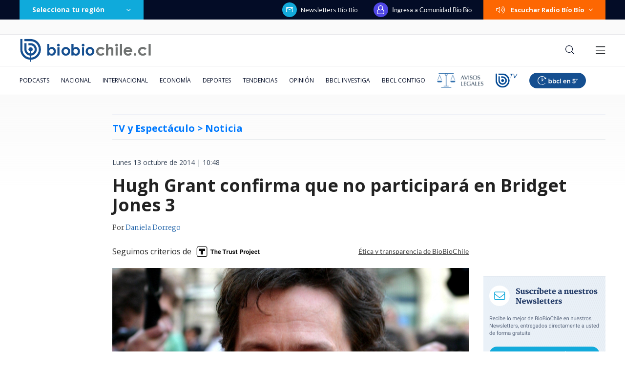

--- FILE ---
content_type: text/html; charset=utf-8
request_url: https://realtime.bbcl.cl/hit/?t=1769262762456&url=https%3A%2F%2Fwww.biobiochile.cl%2Fnoticias%2F2014%2F10%2F13%2Fhugh-grant-confirma-que-no-participara-en-bridget-jones-3.shtml&property=01G1KMVDSGMWCR31GWZX0VBJBY&referrer=
body_size: -15
content:
01KFR4EMDC2BVXFY8ZCZFGKGYP.zXfg+XoH/RNMWHfbZ/xmR6niVoINe/TkrcxbazO5GvQ=

--- FILE ---
content_type: text/html; charset=utf-8
request_url: https://www.google.com/recaptcha/api2/aframe
body_size: 268
content:
<!DOCTYPE HTML><html><head><meta http-equiv="content-type" content="text/html; charset=UTF-8"></head><body><script nonce="W0guLzOPx7scRNc9A-K2IQ">/** Anti-fraud and anti-abuse applications only. See google.com/recaptcha */ try{var clients={'sodar':'https://pagead2.googlesyndication.com/pagead/sodar?'};window.addEventListener("message",function(a){try{if(a.source===window.parent){var b=JSON.parse(a.data);var c=clients[b['id']];if(c){var d=document.createElement('img');d.src=c+b['params']+'&rc='+(localStorage.getItem("rc::a")?sessionStorage.getItem("rc::b"):"");window.document.body.appendChild(d);sessionStorage.setItem("rc::e",parseInt(sessionStorage.getItem("rc::e")||0)+1);localStorage.setItem("rc::h",'1769262776089');}}}catch(b){}});window.parent.postMessage("_grecaptcha_ready", "*");}catch(b){}</script></body></html>

--- FILE ---
content_type: application/javascript; charset=utf-8
request_url: https://fundingchoicesmessages.google.com/f/AGSKWxXJ7xYVgnOo71mqPBOIky2pCQ_bbJBI0wfnAKc_vYSdEtey7Qgz81xeF5PoVjgcdq3USbEVO394h2uS86hxNoTzkm6fDbZJVKqhGbLlezpThyX6PPY0Ma1JOly0C_d-rzc_CbnfMFuswwATfwA7_1A-eRThJszS9aN32BaHmeUZES6yYhNqNZSqu-fV/_.adgearpubs./promoloaddisplay?/adsx728./adbroker./adtopsky.
body_size: -1289
content:
window['68cf9e29-98ef-457a-8621-c7dd3eb88d22'] = true;

--- FILE ---
content_type: application/javascript
request_url: https://www.biobiochile.cl/static/realtime/realtime-general.js?t=1769262772577&callback=BBCL_Realtime
body_size: 1049
content:
/*2026-01-24 13:52:06*/ BBCL_Realtime([{"id":6710021,"titulo":"Fue acusado de \"apitutar\" a su pareja: ex gerente de ENAP despedido interpone millonaria demanda","url":"https:\/\/www.biobiochile.cl\/especial\/bbcl-investiga\/noticias\/articulos\/2026\/01\/24\/fue-acusado-de-apitutar-a-su-pareja-ex-gerente-de-enap-despedido-interpone-millonaria-demanda.shtml","imagen":"2026\/01\/relato-artificial-y-sin-defensa-ex-gerente-de-enap-despedido-interpone-millonaria-demanda.png","video_rudo_destacado":"","categoria":"nacional","en_vivo":false,"visitas":334},{"id":6708967,"titulo":"\"No parece justificado\": Corte cuestiona contrataci\u00f3n de abogado de Boric y revoca su sobreseimiento","url":"https:\/\/www.biobiochile.cl\/especial\/bbcl-investiga\/noticias\/articulos\/2026\/01\/23\/no-parece-justificado-corte-cuestiona-contratacion-de-abogado-de-boric-y-revoca-su-sobreseimiento.shtml","imagen":"2026\/01\/gabriel-boric-y-jonatan-valenzuela-corte-cuestiona-contratacion.png","video_rudo_destacado":"","categoria":"nacional","en_vivo":false,"visitas":227},{"id":6710018,"titulo":"Ivette Vergara con todo contra Vasco Moulian por dichos sobre su hijo: \"No lo voy a aguantar\"","url":"https:\/\/www.biobiochile.cl\/noticias\/dopamina\/2026\/01\/23\/ivette-vergara-con-todo-contra-vasco-moulian-por-dichos-sobre-su-hijo-no-lo-voy-a-aguantar.shtml","imagen":"2026\/01\/ivette-vergara-vasco-moulian-dichos-hijo-no-lo-voy-aguantar-.jpg","video_rudo_destacado":"","categoria":"nacional","en_vivo":false,"visitas":174},{"id":6709652,"titulo":"No ser\u00e1n malls chinos: Falabella llegar\u00e1 a ocupar algunas de las tiendas que dej\u00f3 el cierre de Corona","url":"https:\/\/www.biobiochile.cl\/noticias\/economia\/negocios-y-empresas\/2026\/01\/23\/no-seran-malls-chinos-falabella-llegara-a-ocupar-algunas-de-las-tiendas-que-dejo-el-cierre-de-corona.shtml","imagen":"2026\/01\/no-seran-un-mall-chino-falabella-llegara-a-ocupar-algunas-de-las-tiendas-que-dejo-corona.jpg","video_rudo_destacado":"","categoria":"nacional","en_vivo":false,"visitas":138},{"id":6708887,"titulo":"Vallejo sobre advertencia de contralora: \"El reajuste tiene un carril distinto a socio emergencia\"","url":"https:\/\/www.biobiochile.cl\/noticias\/nacional\/chile\/2026\/01\/23\/vallejo-sobre-advertencia-de-contralora-el-reajuste-tiene-un-carril-distinto-a-socio-emergencia.shtml","imagen":"2026\/01\/vallejo-sobre-advertencia-de-contralora-el-reajuste-tiene-un-carril-distinto-a-socio-emergencia.png","video_rudo_destacado":"","categoria":"nacional","en_vivo":false,"visitas":82},{"id":6709270,"titulo":"Per\u00fa va directo a negociar la compra de 24 cazas multirol tras aprobar una millonaria operaci\u00f3n","url":"https:\/\/www.biobiochile.cl\/noticias\/internacional\/america-latina\/2026\/01\/24\/peru-va-directo-a-negociar-la-compra-de-24-cazas-multirol-tras-aprobar-una-millonaria-operacion.shtml","imagen":"2026\/01\/cazas-peru-fuerza-aerea-f16.jpg","video_rudo_destacado":"","categoria":"nacional","en_vivo":false,"visitas":82},{"id":6710057,"titulo":"Naya F\u00e1cil contesta cr\u00edticas de Cony Capelli por ayuda en incendios y revela origen de la pugna","url":"https:\/\/www.biobiochile.cl\/noticias\/dopamina\/2026\/01\/23\/naya-facil-contesta-criticas-de-cony-capelli-por-ayuda-en-incendios-y-revela-origen-de-la-pugna.shtml","imagen":"2026\/01\/naya-facil-criticas-cony-capelli-ayuda-incendios-origen-pugna-.jpg","video_rudo_destacado":"","categoria":"nacional","en_vivo":false,"visitas":73},{"id":6710134,"titulo":"Aspirinas, maquillaje y versiones cruzadas: el misterio tras los nuevos moretones de Donald Trump","url":"https:\/\/www.biobiochile.cl\/noticias\/internacional\/eeuu\/2026\/01\/24\/aspirinas-maquillaje-y-versiones-cruzadas-el-misterio-tras-los-nuevos-moretones-de-donald-trump.shtml","imagen":"2026\/01\/trump-moretones.jpg","video_rudo_destacado":"","categoria":"nacional","en_vivo":false,"visitas":62},{"id":6710139,"titulo":"\"Fuerza Gago\": luto en el tenis chileno tras la muerte Sergio Garin, padre del tenista Cristian Garin","url":"https:\/\/www.biobiochile.cl\/noticias\/deportes\/tenis\/2026\/01\/24\/fuerza-gago-luto-en-el-tenis-chileno-tras-la-muerte-sergio-garin-padre-del-tenista-cristian-garin.shtml","imagen":"2026\/01\/sergio-garin-cristian-garin.jpg","video_rudo_destacado":"","categoria":"deportes","en_vivo":false,"visitas":61},{"id":6710146,"titulo":"Ucrania denuncia nuevo ataque de Rusia: al menos un muerto y 15 heridos en J\u00e1rkov y Kiev","url":"https:\/\/www.biobiochile.cl\/noticias\/internacional\/europa\/2026\/01\/24\/ucrania-denuncia-nuevo-ataque-de-rusia-al-menos-un-muerto-y-15-heridos-en-jarkov-y-kiev.shtml","imagen":"2026\/01\/ucrania-denuncia-nuevo-ataque-de-rusia-al-menos-un-muerto-y-15-heridos-en-jarkov-y-kiev.png","video_rudo_destacado":"","categoria":"nacional","en_vivo":false,"visitas":55}])